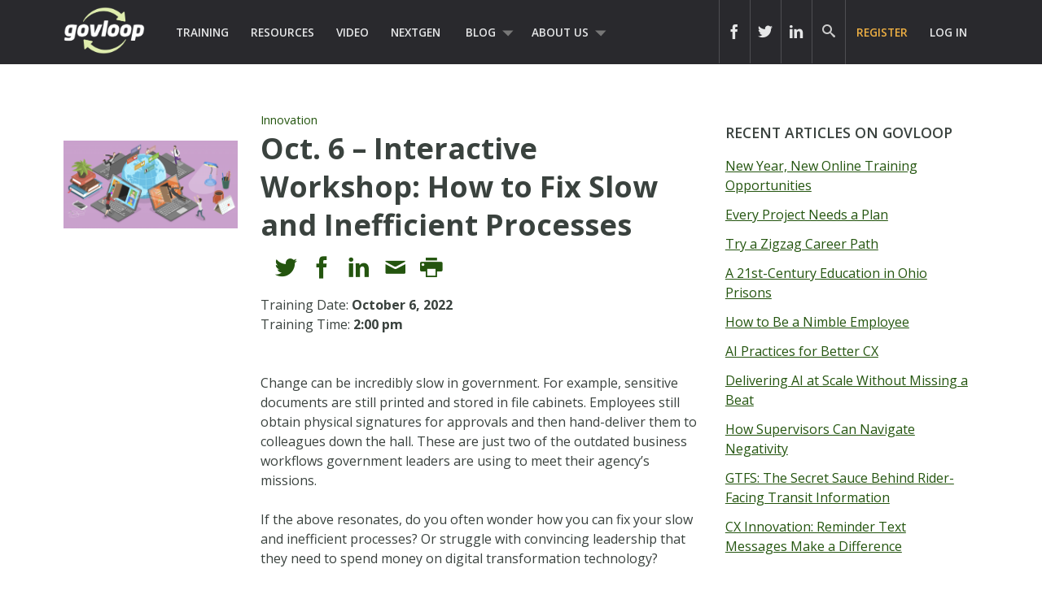

--- FILE ---
content_type: application/javascript; charset=utf-8
request_url: https://go.granicus.com/index.php/form/getKnownLead?form=11419&lpId=&munchkinId=231-DWB-776&filledFields=true&_mkt_trk=id%3A231-DWB-776%26token%3A_mch-govloop.com-5a3b4e84551873af48796ee22b547ee8&callback=jQuery37105790322179493794_1767575943920&_=1767575943922
body_size: -6
content:

jQuery37105790322179493794_1767575943920(null);

--- FILE ---
content_type: application/javascript; charset=utf-8
request_url: https://go.granicus.com/index.php/form/getForm?munchkinId=231-DWB-776&form=11419&url=https%3A%2F%2Fwww.govloop.com%2Ftraining%2Foct-6-interactive-workshop-how-to-identify-your-business-opportunities-for-lasting-change%2F&callback=jQuery37105790322179493794_1767575943920&_=1767575943921
body_size: 5208
content:
jQuery37105790322179493794_1767575943920({"Id":11419,"Vid":11419,"Status":"approved","Name":"GL-WBN-2022-10-06-BC-Docusign-Business Opportunities.FORM-Registration","Description":"","Layout":"above","GutterWidth":10,"OffsetWidth":10,"HasTwoButtons":true,"SubmitLabel":"REGISTER NOW","ResetLabel":"Clear","ButtonLocation":"120","LabelWidth":100,"FieldWidth":150,"ToolTipType":"none","FontFamily":"Helvetica, Arial, sans-serif","FontSize":"13px","FontColor":"#333","FontUrl":null,"LineMargin":10,"ProcessorVersion":2,"CreatedByUserid":1761,"ProcessOptions":{"language":"English","locale":"en_US","profiling":{"isEnabled":true,"numberOfProfilingFields":2,"alwaysShowFields":[]},"socialSignOn":{"isEnabled":false,"enabledNetworks":[],"cfId":null,"codeSnippet":null},"knownLead":{"type":"form","template":""}},"EnableDeferredMode":0,"EnableCaptcha":0,"EnableGlobalFormValidationRule":1,"ButtonType":null,"ButtonImageUrl":null,"ButtonText":null,"ButtonSubmissionText":"Please Wait","ButtonStyle":{"id":13,"className":"mktoRound","css":".mktoForm .mktoButtonWrap.mktoRound .mktoButton {\ncolor:#fff;\nborder:1px solid #a3bee2;\n-webkit-border-radius:5px;\n-moz-border-radius:5px;\nborder-radius:5px;\nbackground-color:#779dd5;\nbackground-image: -webkit-gradient(linear, left top, left bottom, from(#779dd5), to(#5186cb));\nbackground-image: -webkit-linear-gradient(top, #779dd5, #5186cb);\nbackground-image: -moz-linear-gradient(top, #779dd5, #5186cb);\nbackground-image: linear-gradient(to bottom, #779dd5, #5186cb);\npadding:0.4em 1em;\nfont-size:1em;\n}\n.mktoForm .mktoButtonWrap.mktoRound .mktoButton:hover {\nborder:1px solid #45638c;\n}\n.mktoForm .mktoButtonWrap.mktoRound .mktoButton:focus {\noutline:none;\nborder:1px solid #45638c;\n}\n.mktoForm .mktoButtonWrap.mktoRound .mktoButton:active{\nbackground-color:#5186cb;\nbackground-image: -webkit-gradient(linear, left top, left bottom, from(#5186cb), to(#779dd5));\nbackground-image: -webkit-linear-gradient(top, #5186cb, #779dd5);\nbackground-image: -moz-linear-gradient(top, #5186cb, #779dd5);\nbackground-image: linear-gradient(to bottom, #5186cb, #779dd5);\n}\n","buttonColor":null},"ThemeStyle":{"id":6,"displayOrder":4,"name":"Round","backgroundColor":"#FFF","layout":"left","fontFamily":"Helvetica, Arial, sans-serif","fontSize":"13px","fontColor":"#333","offsetWidth":10,"gutterWidth":10,"labelWidth":100,"fieldWidth":150,"lineMargin":10,"useBackgroundColorOnPreview":false,"css":"","href":"css\/forms2-theme-round.css","buttonStyleId":13},"ThemeStyleOverride":"\/* Add your custom CSS below *\/\n \n.mktoForm .mktoButtonWrap.mktoInset .mktoButton, \n.mktoForm .mktoButtonWrap.mktoDownloadButton button.mktoButton {\n    border: 0!important;\n    border-radius: 0!important;\n    color: #FFF!important;\n    cursor: pointer!important;\n    display: inline-block!important;\n    font-size: 1em!important;\n\tline-height: 1em!important;\n    font-weight: 700!important;\n    margin-bottom: 0!important;\n\tmargin-left: .8em!important;\n    padding-top: 0.675em!important;\n    padding-bottom: 0.675em!important;\n    padding-left: 1em!important;\n    padding-right: 1em!important;\n    text-align: center!important;\n    text-transform: uppercase!important;\n    transition: all 0.25s ease-in!important;\n    vertical-align: middle!important;\n    width: 90%!important; \n\tfloat: left!important;\n\t}\n     \n\tbutton.mktoButton:focus,\n\tbutton.mktoButton:hover,\n    button.mktoButton:active\n     {\n      background-color: #4c8c2b!important;\n      color: #FFF!important;\n      text-decoration: none!important; }\n    input[type=\"submit\"]:focus,\n    input[type=\"button\"]:focus,\n    button[type=\"submit\"]:focus,\n    a.button:focus {\n      outline: thin dotted #333 !important!important;\n      outline: 5px auto -webkit-focus-ring-color!important;\n      outline-offset: -2px!important; }\n    input[type=\"submit\"]:active,\n    input[type=\"button\"]:active,\n    button[type=\"submit\"]:active,\n    a.button:active {\n      outline: 0!important; }\n    input[type=\"submit\"]:disabled, input[type=\"submit\"].disabled, input[type=\"submit\"]:disabled[disabled],\n    input[type=\"button\"]:disabled,\n    input[type=\"button\"].disabled,\n    input[type=\"button\"]:disabled[disabled],\n    button[type=\"submit\"]:disabled,\n    button[type=\"submit\"].disabled,\n    button[type=\"submit\"]:disabled[disabled],\n    a.button:disabled,\n    a.button.disabled,\n    a.button:disabled[disabled] {\n      cursor: not-allowed!important;\n      filter: alpha(opacity=65)!important;\n      opacity: 0.65!important; }\n      input[type=\"submit\"]:disabled:hover, input[type=\"submit\"].disabled:hover, input[type=\"submit\"]:disabled[disabled]:hover,\n      input[type=\"button\"]:disabled:hover,\n      input[type=\"button\"].disabled:hover,\n      input[type=\"button\"]:disabled[disabled]:hover,\n      button[type=\"submit\"]:disabled:hover,\n      button[type=\"submit\"].disabled:hover,\n      button[type=\"submit\"]:disabled[disabled]:hover,\n      a.button:disabled:hover,\n      a.button.disabled:hover,\n      a.button:disabled[disabled]:hover {\n        color: #FFF!important;\n        background-color: #4c8c2b!important; }\n    input[type=\"submit\"]:first-child,\n    input[type=\"button\"]:first-child,\n    button[type=\"submit\"]:first-child,\n    a.button:first-child {\n      margin-left: 0!important; \n  \t  letter-spacing: 0!important;}","LiveStreamSettings":null,"rows":[[{"Id":138423,"Name":"Email","IsRequired":true,"Datatype":"email","Maxlength":255,"InputLabel":"Email Address:","InputInitialValue":"","InputSourceChannel":"constant","FieldWidth":410,"LabelWidth":410,"ValidationMessage":"Must be valid email. \u003Cspan class='mktoErrorDetail'\u003Eexample@yourdomain.com\u003C\/span\u003E"}],[{"Id":138424,"Name":"FirstName","IsRequired":true,"Datatype":"string","Maxlength":255,"InputLabel":"First Name:","InputInitialValue":"","InputSourceChannel":"constant","FieldWidth":200,"LabelWidth":200,"ValidationMessage":"This field is required."},{"Id":138425,"Name":"LastName","IsRequired":true,"Datatype":"string","Maxlength":255,"InputLabel":"Last Name:","InputInitialValue":"","InputSourceChannel":"constant","FieldWidth":200,"LabelWidth":200,"ValidationMessage":"This field is required."}],[{"Id":138428,"Name":"Title","IsRequired":true,"Datatype":"string","Maxlength":255,"InputLabel":"Job Title:","InputInitialValue":"","InputSourceChannel":"constant","FieldWidth":200,"LabelWidth":200,"ProfilingFieldNumber":0,"ValidationMessage":"This field is required."},{"Id":138426,"Name":"Company","IsRequired":true,"Datatype":"string","Maxlength":255,"InputLabel":"Organization:","InputInitialValue":"","InputSourceChannel":"constant","FieldWidth":200,"LabelWidth":200,"ProfilingFieldNumber":0,"ValidationMessage":"This field is required."}],[{"Id":138433,"Name":"Phone","IsRequired":true,"Datatype":"string","Maxlength":255,"InputLabel":"Business Phone:","InputInitialValue":"","InputSourceChannel":"constant","FieldWidth":200,"LabelWidth":200,"ProfilingFieldNumber":0,"FieldMask":"(999) 999-9999","ValidationMessage":"This field is required."},{"Id":138437,"Name":"typeofGovernment","IsRequired":true,"Datatype":"picklist","Maxlength":255,"PicklistValues":[{"label":"Select...","value":"","selected":true,"isDefault":true},{"label":"Federal","value":"Federal"},{"label":"State","value":"State"},{"label":"Local","value":"Local"},{"label":"Non-profit","value":"Non-profit"},{"label":"Industry","value":"Industry"},{"label":"Other","value":"Other"}],"DefaultValue":[""],"InputLabel":"Type of Government:","InputInitialValue":"","InputSourceChannel":"constant","VisibleRows":4,"FieldWidth":200,"LabelWidth":200,"ProfilingFieldNumber":0,"ValidationMessage":"This field is required."}],[{"Id":138429,"Name":"Address","IsRequired":true,"Datatype":"string","Maxlength":2000,"InputLabel":"Address:","InputInitialValue":"","InputSourceChannel":"constant","FieldWidth":200,"LabelWidth":200,"ProfilingFieldNumber":0,"ValidationMessage":"This field is required."},{"Id":138431,"Name":"City","IsRequired":true,"Datatype":"string","Maxlength":255,"InputLabel":"City:","InputInitialValue":"","InputSourceChannel":"constant","FieldWidth":200,"LabelWidth":200,"ProfilingFieldNumber":0,"ValidationMessage":"This field is required."}],[{"Id":138430,"Name":"PostalCode","IsRequired":true,"Datatype":"string","Maxlength":255,"InputLabel":"Zip Code:","InputInitialValue":"","InputSourceChannel":"constant","FieldWidth":200,"LabelWidth":200,"ProfilingFieldNumber":0,"ValidationMessage":"This field is required."},{"Id":138432,"Name":"Country","IsRequired":true,"Datatype":"picklist","Maxlength":255,"PicklistValues":[{"label":"Select...","value":"","selected":true,"isDefault":true},{"label":"United States","value":"United States"},{"label":"Afghanistan","value":"Afghanistan"},{"label":"\u00c5land Islands","value":"\u00c5land Islands"},{"label":"Albania","value":"Albania"},{"label":"Algeria","value":"Algeria"},{"label":"American Samoa","value":"American Samoa"},{"label":"Andorra","value":"Andorra"},{"label":"Angola","value":"Angola"},{"label":"Anguilla","value":"Anguilla"},{"label":"Antarctica","value":"Antarctica"},{"label":"Antigua and Barbuda","value":"Antigua and Barbuda"},{"label":"Argentina","value":"Argentina"},{"label":"Armenia","value":"Armenia"},{"label":"Aruba","value":"Aruba"},{"label":"Australia","value":"Australia"},{"label":"Austria","value":"Austria"},{"label":"Azerbaijan","value":"Azerbaijan"},{"label":"Bahamas","value":"Bahamas"},{"label":"Bahrain","value":"Bahrain"},{"label":"Bangladesh","value":"Bangladesh"},{"label":"Barbados","value":"Barbados"},{"label":"Belarus","value":"Belarus"},{"label":"Belgium","value":"Belgium"},{"label":"Belize","value":"Belize"},{"label":"Benin","value":"Benin"},{"label":"Bermuda","value":"Bermuda"},{"label":"Bhutan","value":"Bhutan"},{"label":"Bolivia, Plurinational State of","value":"Bolivia, Plurinational State of"},{"label":"Bonaire, Sint Eustatius and Saba","value":"Bonaire, Sint Eustatius and Saba"},{"label":"Bosnia and Herzegovina","value":"Bosnia and Herzegovina"},{"label":"Botswana","value":"Botswana"},{"label":"Bouvet Island","value":"Bouvet Island"},{"label":"Brazil","value":"Brazil"},{"label":"British Indian Ocean Territory","value":"British Indian Ocean Territory"},{"label":"Brunei Darussalam","value":"Brunei Darussalam"},{"label":"Bulgaria","value":"Bulgaria"},{"label":"Burkina Faso","value":"Burkina Faso"},{"label":"Burundi","value":"Burundi"},{"label":"Cambodia","value":"Cambodia"},{"label":"Cameroon","value":"Cameroon"},{"label":"Canada","value":"Canada"},{"label":"Cape Verde","value":"Cape Verde"},{"label":"Cayman Islands","value":"Cayman Islands"},{"label":"Central African Republic","value":"Central African Republic"},{"label":"Chad","value":"Chad"},{"label":"Chile","value":"Chile"},{"label":"China","value":"China"},{"label":"Christmas Island","value":"Christmas Island"},{"label":"Cocos (Keeling) Islands","value":"Cocos (Keeling) Islands"},{"label":"Colombia","value":"Colombia"},{"label":"Comoros","value":"COM"},{"label":"Congo, the Democratic Republic of the","value":"Congo, the Democratic Republic of the"},{"label":"Congo","value":"Congo"},{"label":"Cook Islands","value":"Cook Islands"},{"label":"Costa Rica","value":"Costa Rica"},{"label":"C\u00f4te d'Ivoire","value":"C\u00f4te d'Ivoire"},{"label":"Croatia","value":"Croatia"},{"label":"Cuba","value":"Cuba"},{"label":"Cura\u00e7ao","value":"Cura\u00e7ao"},{"label":"Cyprus","value":"Cyprus"},{"label":"Czech Republic","value":"Czech Republic"},{"label":"Denmark","value":"Denmark"},{"label":"Djibouti","value":"Djibouti"},{"label":"Dominica","value":"Dominica"},{"label":"Dominican Republic","value":"Dominican Republic"},{"label":"Ecuador","value":"Ecuador"},{"label":"Egypt","value":"Egypt"},{"label":"El Salvador","value":"El Salvador"},{"label":"Equatorial Guinea","value":"Equatorial Guinea"},{"label":"Eritrea","value":"Eritrea"},{"label":"Estonia","value":"Estonia"},{"label":"Ethiopia","value":"Ethiopia"},{"label":"Falkland Islands (Malvinas)","value":"Falkland Islands (Malvinas)"},{"label":"Faroe Islands","value":"Faroe Islands"},{"label":"Fiji","value":"Fiji"},{"label":"Finland","value":"Finland"},{"label":"France","value":"France"},{"label":"French Guiana","value":"French Guiana"},{"label":"French Polynesia","value":"French Polynesia"},{"label":"French Southern Territories","value":"French Southern Territories"},{"label":"Gabon","value":"Gabon"},{"label":"Gambia","value":"Gambia"},{"label":"Georgia","value":"Georgia"},{"label":"Germany","value":"Germany"},{"label":"Ghana","value":"Ghana"},{"label":"Gibraltar","value":"Gibraltar"},{"label":"Greece","value":"Greece"},{"label":"Greenland","value":"Greenland"},{"label":"Grenada","value":"Grenada"},{"label":"Guadeloupe","value":"Guadeloupe"},{"label":"Guam","value":"Guam"},{"label":"Guatemala","value":"Guatemala"},{"label":"Guernsey","value":"Guernsey"},{"label":"Guinea","value":"Guinea"},{"label":"Guinea-Bissau","value":"Guinea-Bissau"},{"label":"Guyana","value":"Guyana"},{"label":"Haiti","value":"Haiti"},{"label":"Heard Island and McDonald Islands","value":"Heard Island and McDonald Islands"},{"label":"Holy See (Vatican City State)","value":"Holy See (Vatican City State)"},{"label":"Honduras","value":"Honduras"},{"label":"Hong Kong","value":"Hong Kong"},{"label":"Hungary","value":"Hungary"},{"label":"Iceland","value":"Iceland"},{"label":"India","value":"India"},{"label":"Indonesia","value":"Indonesia"},{"label":"Iran, Islamic Republic of","value":"Iran, Islamic Republic of"},{"label":"Iraq","value":"Iraq"},{"label":"Ireland","value":"Ireland"},{"label":"Isle of Man","value":"Isle of Man"},{"label":"Israel","value":"Israel"},{"label":"Italy","value":"Italy"},{"label":"Jamaica","value":"Jamaica"},{"label":"Japan","value":"Japan"},{"label":"Jersey","value":"Jersey"},{"label":"Jordan","value":"Jordan"},{"label":"Kazakhstan","value":"Kazakhstan"},{"label":"Kenya","value":"Kenya"},{"label":"Kiribati","value":"Kiribati"},{"label":"Korea, Democratic People's Republic of","value":"Korea, Democratic People's Republic of"},{"label":"Korea, Republic of","value":"Korea, Republic of"},{"label":"Kuwait","value":"Kuwait"},{"label":"Kyrgyzstan","value":"Kyrgyzstan"},{"label":"Lao People's Democratic Republic","value":"Lao People's Democratic Republic"},{"label":"Latvia","value":"Latvia"},{"label":"Lebanon","value":"Lebanon"},{"label":"Lesotho","value":"Lesotho"},{"label":"Liberia","value":"Liberia"},{"label":"Libya","value":"LBY"},{"label":"Liechtenstein","value":"Liechtenstein"},{"label":"Lithuania","value":"Lithuania"},{"label":"Luxembourg","value":"Luxembourg"},{"label":"Macao","value":"Macao"},{"label":"Macedonia, the former Yugoslav Republic of","value":"Macedonia, the former Yugoslav Republic of"},{"label":"Madagascar","value":"Madagascar"},{"label":"Malawi","value":"Malawi"},{"label":"Malaysia","value":"Malaysia"},{"label":"Maldives","value":"Maldives"},{"label":"Mali","value":"Mali"},{"label":"Malta","value":"Malta"},{"label":"Marshall Islands","value":"Marshall Islands"},{"label":"Martinique","value":"Martinique"},{"label":"Mauritania","value":"Mauritania"},{"label":"Mauritius","value":"Mauritius"},{"label":"Mayotte","value":"Mayotte"},{"label":"Mexico","value":"Mexico"},{"label":"Micronesia, Federated States of","value":"Micronesia, Federated States of"},{"label":"Moldova, Republic of","value":"Moldova, Republic of"},{"label":"Monaco","value":"Monaco"},{"label":"Mongolia","value":"Mongolia"},{"label":"Montenegro","value":"Montenegro"},{"label":"Montserrat","value":"Montserrat"},{"label":"Morocco","value":"Morocco"},{"label":"Mozambique","value":"Mozambique"},{"label":"Myanmar","value":"Myanmar"},{"label":"Namibia","value":"Namibia"},{"label":"Nauru","value":"Nauru"},{"label":"Nepal","value":"Nepal"},{"label":"Netherlands","value":"Netherlands"},{"label":"New Caledonia","value":"New Caledonia"},{"label":"New Zealand","value":"New Zealand"},{"label":"Nicaragua","value":"Nicaragua"},{"label":"Niger","value":"Niger"},{"label":"Nigeria","value":"Nigeria"},{"label":"Niue","value":"Niue"},{"label":"Norfolk Island","value":"Norfolk Island"},{"label":"Northern Mariana Islands","value":"Northern Mariana Islands"},{"label":"Norway","value":"Norway"},{"label":"Oman","value":"Oman"},{"label":"Pakistan","value":"Pakistan"},{"label":"Palau","value":"Palau"},{"label":"Palestinian Territory, Occupied","value":"Palestinian Territory, Occupied"},{"label":"Panama","value":"Panama"},{"label":"Papua New Guinea","value":"Papua New Guinea"},{"label":"Paraguay","value":"Paraguay"},{"label":"Peru","value":"Peru"},{"label":"Philippines","value":"Philippines"},{"label":"Pitcairn","value":"Pitcairn"},{"label":"Poland","value":"Poland"},{"label":"Portugal","value":"Portugal"},{"label":"Puerto Rico","value":"Puerto Rico"},{"label":"Qatar","value":"Qatar"},{"label":"R\u00e9union","value":"R\u00e9union"},{"label":"Romania","value":"Romania"},{"label":"Russian Federation","value":"Russian Federation"},{"label":"Rwanda","value":"Rwanda"},{"label":"Saint Barth\u00e9lemy","value":"Saint Barth\u00e9lemy"},{"label":"Saint Helena, Ascension and Tristan da Cunha","value":"Saint Helena, Ascension and Tristan da Cunha"},{"label":"Saint Kitts and Nevis","value":"Saint Kitts and Nevis"},{"label":"Saint Lucia","value":"Saint Lucia"},{"label":"Saint Martin (French part)","value":"Saint Martin (French part)"},{"label":"Saint Pierre and Miquelon","value":"Saint Pierre and Miquelon"},{"label":"Saint Vincent and the Grenadines","value":"Saint Vincent and the Grenadines"},{"label":"Samoa","value":"Samoa"},{"label":"San Marino","value":"San Marino"},{"label":"Sao Tome and Principe","value":"Sao Tome and Principe"},{"label":"Saudi Arabia","value":"Saudi Arabia"},{"label":"Senegal","value":"Senegal"},{"label":"Serbia","value":"Serbia"},{"label":"Seychelles","value":"Seychelles"},{"label":"Sierra Leone","value":"Sierra Leone"},{"label":"Singapore","value":"Singapore"},{"label":"Sint Maarten (Dutch part)","value":"Sint Maarten (Dutch part)"},{"label":"Slovakia","value":"Slovakia"},{"label":"Slovenia","value":"Slovenia"},{"label":"Solomon Islands","value":"Solomon Islands"},{"label":"Somalia","value":"Somalia"},{"label":"South Africa","value":"South Africa"},{"label":"South Georgia and the South Sandwich Islands","value":"South Georgia and the South Sandwich Islands"},{"label":"South Sudan","value":"South Sudan"},{"label":"Spain","value":"Spain"},{"label":"Sri Lanka","value":"Sri Lanka"},{"label":"Sudan","value":"Sudan"},{"label":"Suriname","value":"Suriname"},{"label":"Svalbard and Jan Mayen","value":"Svalbard and Jan Mayen"},{"label":"Swaziland","value":"Swaziland"},{"label":"Sweden","value":"Sweden"},{"label":"Switzerland","value":"Switzerland"},{"label":"Syrian Arab Republic","value":"Syrian Arab Republic"},{"label":"Taiwan, Province of China","value":"Taiwan, Province of China"},{"label":"Tajikistan","value":"Tajikistan"},{"label":"Tanzania, United Republic of","value":"Tanzania, United Republic of"},{"label":"Thailand","value":"Thailand"},{"label":"Timor-Leste","value":"Timor-Leste"},{"label":"Togo","value":"Togo"},{"label":"Tokelau","value":"Tokelau"},{"label":"Tonga","value":"Tonga"},{"label":"Trinidad and Tobago","value":"Trinidad and Tobago"},{"label":"Tunisia","value":"Tunisia"},{"label":"Turkey","value":"Turkey"},{"label":"Turkmenistan","value":"Turkmenistan"},{"label":"Turks and Caicos Islands","value":"Turks and Caicos Islands"},{"label":"Tuvalu","value":"Tuvalu"},{"label":"Uganda","value":"Uganda"},{"label":"Ukraine","value":"Ukraine"},{"label":"United Arab Emirates","value":"United Arab Emirates"},{"label":"United Kingdom","value":"United Kingdom"},{"label":"United States Minor Outlying Islands","value":"United States Minor Outlying Islands"},{"label":"Uruguay","value":"Uruguay"},{"label":"Uzbekistan","value":"Uzbekistan"},{"label":"Vanuatu","value":"Vanuatu"},{"label":"Venezuela, Bolivarian Republic of","value":"Venezuela, Bolivarian Republic of"},{"label":"Viet Nam","value":"Viet Nam"},{"label":"Virgin Islands, British","value":"Virgin Islands, British"},{"label":"Virgin Islands, U.S.","value":"Virgin Islands, U.S."},{"label":"Wallis and Futuna","value":"Wallis and Futuna"},{"label":"Western Sahara","value":"Western Sahara"},{"label":"Yemen","value":"Yemen"},{"label":"Zambia","value":"Zambia"},{"label":"Zimbabwe","value":"Zimbabwe"}],"DefaultValue":[""],"InputLabel":"Country:","InputInitialValue":"","InputSourceChannel":"constant","VisibleRows":4,"FieldWidth":200,"LabelWidth":200,"ProfilingFieldNumber":0,"ValidationMessage":"This field is required."}],[{"Id":138436,"Name":"utmsource","Datatype":"hidden","Maxlength":255,"InputLabel":"utm_source:","InputInitialValue":"","InputSourceChannel":"url","InputSourceSelector":"utm_source","FieldWidth":200,"LabelWidth":200,"ProfilingFieldNumber":0}],[{"Id":138434,"Name":"utmcampaign","Datatype":"hidden","Maxlength":255,"InputLabel":"utm_campaign:","InputInitialValue":"","InputSourceChannel":"url","InputSourceSelector":"utm_campaign","FieldWidth":200,"LabelWidth":200,"ProfilingFieldNumber":0}],[{"Id":138435,"Name":"utmmedium","Datatype":"hidden","Maxlength":255,"InputLabel":"utm_medium:","InputInitialValue":"","InputSourceChannel":"url","InputSourceSelector":"utm_medium","FieldWidth":200,"LabelWidth":200,"ProfilingFieldNumber":0}],[{"Id":138438,"Name":"consenttoprocessing","IsRequired":true,"Datatype":"single_checkbox","PicklistValues":[{"label":"","value":"yes"}],"InputLabel":"","InputInitialValue":"","InputSourceChannel":"constant","LabelWidth":100,"ProfilingFieldNumber":0,"ValidationMessage":"This field is required.","VisibilityRule":{"defaultVisibility":"hide","rules":[{"subjectField":"Country","operator":"contains","values":["Austria","Belgium","Bulgaria","Croatia","Republic of Cyprus","Czech Republic"," Denmark","Estonia","Finland","France","Germany","Greece","Hungary","Ireland","Italy","Latvia","Lithuania","Luxembourg","Malta","Netherlands","Poland","Portugal","Romania","Slovakia","Slovenia","Spain","Sweden","United Kingdom"],"altLabel":"I consent to receive marketing emails from GovLoop."}]}}],[{"Id":138427,"Name":"Profiling","Datatype":"profiling","InputInitialValue":"","ProfilingFieldNumber":0,"IsLabelToLeft":true}]],"fieldsetRows":[],"action":null,"munchkinId":"231-DWB-776","dcJsUrl":"","invalidInputMsg":"Invalid Input","formSubmitFailedMsg":"Submission failed, please try again later."});